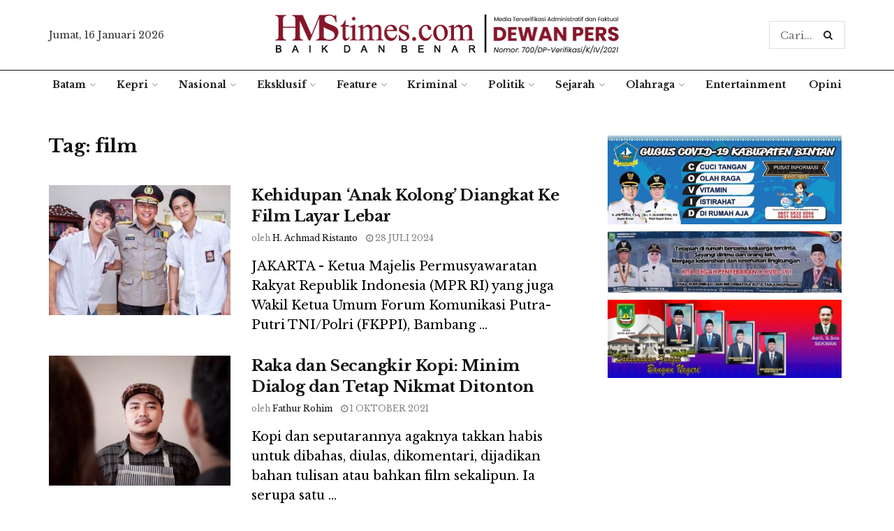

--- FILE ---
content_type: text/html; charset=UTF-8
request_url: https://hmstimes.com/tag/film/
body_size: 15171
content:
<!doctype html>
<!--[if lt IE 7]><html
class="no-js lt-ie9 lt-ie8 lt-ie7" lang=id> <![endif]-->
<!--[if IE 7]><html
class="no-js lt-ie9 lt-ie8" lang=id> <![endif]-->
<!--[if IE 8]><html
class="no-js lt-ie9" lang=id> <![endif]-->
<!--[if IE 9]><html
class="no-js lt-ie10" lang=id> <![endif]-->
<!--[if gt IE 8]><!--><html
class=no-js  lang=id> <!--<![endif]--><head><style>img.lazy{min-height:1px}</style><link
href=https://hmstimes.com/wp-content/plugins/w3-total-cache/pub/js/lazyload.min.js as=script><meta
http-equiv="Content-Type" content="text/html; charset=UTF-8"><meta
name='viewport' content='width=device-width, initial-scale=1, user-scalable=yes'><link
rel=profile href=http://gmpg.org/xfn/11><link
rel=pingback href=https://hmstimes.com/xmlrpc.php><meta
name="theme-color" content="#8a1823"><meta
name="msapplication-navbutton-color" content="#8a1823"><meta
name="apple-mobile-web-app-status-bar-style" content="#8a1823"><meta
name='robots' content='index, follow, max-image-preview:large, max-snippet:-1, max-video-preview:-1'> <script>var jnews_ajax_url='/?ajax-request=jnews'</script> <title>film | HMStimes.com</title><link
rel=canonical href=https://hmstimes.com/tag/film/ ><meta
property="og:locale" content="id_ID"><meta
property="og:type" content="article"><meta
property="og:title" content="film | HMStimes.com"><meta
property="og:url" content="https://hmstimes.com/tag/film/"><meta
property="og:site_name" content="HMStimes.com"><meta
name="twitter:card" content="summary_large_image"> <script type=application/ld+json class=yoast-schema-graph>{"@context":"https://schema.org","@graph":[{"@type":"CollectionPage","@id":"https://hmstimes.com/tag/film/","url":"https://hmstimes.com/tag/film/","name":"film | HMStimes.com","isPartOf":{"@id":"https://hmstimes.com/#website"},"primaryImageOfPage":{"@id":"https://hmstimes.com/tag/film/#primaryimage"},"image":{"@id":"https://hmstimes.com/tag/film/#primaryimage"},"thumbnailUrl":"https://hmstimes.com/wp-content/uploads/2024/07/WhatsApp-Image-2024-07-28-at-08.25.19.jpeg","breadcrumb":{"@id":"https://hmstimes.com/tag/film/#breadcrumb"},"inLanguage":"id"},{"@type":"ImageObject","inLanguage":"id","@id":"https://hmstimes.com/tag/film/#primaryimage","url":"https://hmstimes.com/wp-content/uploads/2024/07/WhatsApp-Image-2024-07-28-at-08.25.19.jpeg","contentUrl":"https://hmstimes.com/wp-content/uploads/2024/07/WhatsApp-Image-2024-07-28-at-08.25.19.jpeg","width":700,"height":393,"caption":"Bambang Soesatyo (tengah) saat break ikuti shooting film 'Anak Kolong', Sabtu, 27 Juli 2024. (Foto: Ist./tribunnews.com)."},{"@type":"BreadcrumbList","@id":"https://hmstimes.com/tag/film/#breadcrumb","itemListElement":[{"@type":"ListItem","position":1,"name":"Home","item":"https://hmstimes.com/"},{"@type":"ListItem","position":2,"name":"film"}]},{"@type":"WebSite","@id":"https://hmstimes.com/#website","url":"https://hmstimes.com/","name":"HMStimes.com","description":"Jurnalisme yang Baik dan Benar","publisher":{"@id":"https://hmstimes.com/#organization"},"potentialAction":[{"@type":"SearchAction","target":{"@type":"EntryPoint","urlTemplate":"https://hmstimes.com/?s={search_term_string}"},"query-input":"required name=search_term_string"}],"inLanguage":"id"},{"@type":"Organization","@id":"https://hmstimes.com/#organization","name":"HMSTimes","url":"https://hmstimes.com/","logo":{"@type":"ImageObject","inLanguage":"id","@id":"https://hmstimes.com/#/schema/logo/image/","url":"https://hmstimes.com/wp-content/uploads/2020/09/hmstimes-bulat.png","contentUrl":"https://hmstimes.com/wp-content/uploads/2020/09/hmstimes-bulat.png","width":1016,"height":1016,"caption":"HMSTimes"},"image":{"@id":"https://hmstimes.com/#/schema/logo/image/"}}]}</script> <link
rel=dns-prefetch href=//www.googletagmanager.com><link
rel=dns-prefetch href=//fonts.googleapis.com><link
rel=dns-prefetch href=//pagead2.googlesyndication.com><link
rel=alternate type=application/rss+xml title="HMStimes.com &raquo; Feed" href=https://hmstimes.com/feed/ ><link
rel=alternate type=application/rss+xml title="HMStimes.com &raquo; film Umpan Tag" href=https://hmstimes.com/tag/film/feed/ ><link
rel=stylesheet href=https://hmstimes.com/wp-content/cache/minify/a5ff7.css media=all><style id=classic-theme-styles-inline-css>.wp-block-button__link{color:#fff;background-color:#32373c;border-radius:9999px;box-shadow:none;text-decoration:none;padding:calc(.667em + 2px) calc(1.333em + 2px);font-size:1.125em}.wp-block-file__button{background:#32373c;color:#fff;text-decoration:none}</style><style id=global-styles-inline-css>/*<![CDATA[*/body{--wp--preset--color--black:#000;--wp--preset--color--cyan-bluish-gray:#abb8c3;--wp--preset--color--white:#fff;--wp--preset--color--pale-pink:#f78da7;--wp--preset--color--vivid-red:#cf2e2e;--wp--preset--color--luminous-vivid-orange:#ff6900;--wp--preset--color--luminous-vivid-amber:#fcb900;--wp--preset--color--light-green-cyan:#7bdcb5;--wp--preset--color--vivid-green-cyan:#00d084;--wp--preset--color--pale-cyan-blue:#8ed1fc;--wp--preset--color--vivid-cyan-blue:#0693e3;--wp--preset--color--vivid-purple:#9b51e0;--wp--preset--gradient--vivid-cyan-blue-to-vivid-purple:linear-gradient(135deg,rgba(6,147,227,1) 0%,rgb(155,81,224) 100%);--wp--preset--gradient--light-green-cyan-to-vivid-green-cyan:linear-gradient(135deg,rgb(122,220,180) 0%,rgb(0,208,130) 100%);--wp--preset--gradient--luminous-vivid-amber-to-luminous-vivid-orange:linear-gradient(135deg,rgba(252,185,0,1) 0%,rgba(255,105,0,1) 100%);--wp--preset--gradient--luminous-vivid-orange-to-vivid-red:linear-gradient(135deg,rgba(255,105,0,1) 0%,rgb(207,46,46) 100%);--wp--preset--gradient--very-light-gray-to-cyan-bluish-gray:linear-gradient(135deg,rgb(238,238,238) 0%,rgb(169,184,195) 100%);--wp--preset--gradient--cool-to-warm-spectrum:linear-gradient(135deg,rgb(74,234,220) 0%,rgb(151,120,209) 20%,rgb(207,42,186) 40%,rgb(238,44,130) 60%,rgb(251,105,98) 80%,rgb(254,248,76) 100%);--wp--preset--gradient--blush-light-purple:linear-gradient(135deg,rgb(255,206,236) 0%,rgb(152,150,240) 100%);--wp--preset--gradient--blush-bordeaux:linear-gradient(135deg,rgb(254,205,165) 0%,rgb(254,45,45) 50%,rgb(107,0,62) 100%);--wp--preset--gradient--luminous-dusk:linear-gradient(135deg,rgb(255,203,112) 0%,rgb(199,81,192) 50%,rgb(65,88,208) 100%);--wp--preset--gradient--pale-ocean:linear-gradient(135deg,rgb(255,245,203) 0%,rgb(182,227,212) 50%,rgb(51,167,181) 100%);--wp--preset--gradient--electric-grass:linear-gradient(135deg,rgb(202,248,128) 0%,rgb(113,206,126) 100%);--wp--preset--gradient--midnight:linear-gradient(135deg,rgb(2,3,129) 0%,rgb(40,116,252) 100%);--wp--preset--font-size--small:13px;--wp--preset--font-size--medium:20px;--wp--preset--font-size--large:36px;--wp--preset--font-size--x-large:42px;--wp--preset--spacing--20:0.44rem;--wp--preset--spacing--30:0.67rem;--wp--preset--spacing--40:1rem;--wp--preset--spacing--50:1.5rem;--wp--preset--spacing--60:2.25rem;--wp--preset--spacing--70:3.38rem;--wp--preset--spacing--80:5.06rem;--wp--preset--shadow--natural:6px 6px 9px rgba(0, 0, 0, 0.2);--wp--preset--shadow--deep:12px 12px 50px rgba(0, 0, 0, 0.4);--wp--preset--shadow--sharp:6px 6px 0px rgba(0, 0, 0, 0.2);--wp--preset--shadow--outlined:6px 6px 0px -3px rgba(255, 255, 255, 1), 6px 6px rgba(0, 0, 0, 1);--wp--preset--shadow--crisp:6px 6px 0px rgba(0, 0, 0, 1)}:where(.is-layout-flex){gap:0.5em}:where(.is-layout-grid){gap:0.5em}body .is-layout-flow>.alignleft{float:left;margin-inline-start:0;margin-inline-end:2em}body .is-layout-flow>.alignright{float:right;margin-inline-start:2em;margin-inline-end:0}body .is-layout-flow>.aligncenter{margin-left:auto !important;margin-right:auto !important}body .is-layout-constrained>.alignleft{float:left;margin-inline-start:0;margin-inline-end:2em}body .is-layout-constrained>.alignright{float:right;margin-inline-start:2em;margin-inline-end:0}body .is-layout-constrained>.aligncenter{margin-left:auto !important;margin-right:auto !important}body .is-layout-constrained>:where(:not(.alignleft):not(.alignright):not(.alignfull)){max-width:var(--wp--style--global--content-size);margin-left:auto !important;margin-right:auto !important}body .is-layout-constrained>.alignwide{max-width:var(--wp--style--global--wide-size)}body .is-layout-flex{display:flex}body .is-layout-flex{flex-wrap:wrap;align-items:center}body .is-layout-flex>*{margin:0}body .is-layout-grid{display:grid}body .is-layout-grid>*{margin:0}:where(.wp-block-columns.is-layout-flex){gap:2em}:where(.wp-block-columns.is-layout-grid){gap:2em}:where(.wp-block-post-template.is-layout-flex){gap:1.25em}:where(.wp-block-post-template.is-layout-grid){gap:1.25em}.has-black-color{color:var(--wp--preset--color--black) !important}.has-cyan-bluish-gray-color{color:var(--wp--preset--color--cyan-bluish-gray) !important}.has-white-color{color:var(--wp--preset--color--white) !important}.has-pale-pink-color{color:var(--wp--preset--color--pale-pink) !important}.has-vivid-red-color{color:var(--wp--preset--color--vivid-red) !important}.has-luminous-vivid-orange-color{color:var(--wp--preset--color--luminous-vivid-orange) !important}.has-luminous-vivid-amber-color{color:var(--wp--preset--color--luminous-vivid-amber) !important}.has-light-green-cyan-color{color:var(--wp--preset--color--light-green-cyan) !important}.has-vivid-green-cyan-color{color:var(--wp--preset--color--vivid-green-cyan) !important}.has-pale-cyan-blue-color{color:var(--wp--preset--color--pale-cyan-blue) !important}.has-vivid-cyan-blue-color{color:var(--wp--preset--color--vivid-cyan-blue) !important}.has-vivid-purple-color{color:var(--wp--preset--color--vivid-purple) !important}.has-black-background-color{background-color:var(--wp--preset--color--black) !important}.has-cyan-bluish-gray-background-color{background-color:var(--wp--preset--color--cyan-bluish-gray) !important}.has-white-background-color{background-color:var(--wp--preset--color--white) !important}.has-pale-pink-background-color{background-color:var(--wp--preset--color--pale-pink) !important}.has-vivid-red-background-color{background-color:var(--wp--preset--color--vivid-red) !important}.has-luminous-vivid-orange-background-color{background-color:var(--wp--preset--color--luminous-vivid-orange) !important}.has-luminous-vivid-amber-background-color{background-color:var(--wp--preset--color--luminous-vivid-amber) !important}.has-light-green-cyan-background-color{background-color:var(--wp--preset--color--light-green-cyan) !important}.has-vivid-green-cyan-background-color{background-color:var(--wp--preset--color--vivid-green-cyan) !important}.has-pale-cyan-blue-background-color{background-color:var(--wp--preset--color--pale-cyan-blue) !important}.has-vivid-cyan-blue-background-color{background-color:var(--wp--preset--color--vivid-cyan-blue) !important}.has-vivid-purple-background-color{background-color:var(--wp--preset--color--vivid-purple) !important}.has-black-border-color{border-color:var(--wp--preset--color--black) !important}.has-cyan-bluish-gray-border-color{border-color:var(--wp--preset--color--cyan-bluish-gray) !important}.has-white-border-color{border-color:var(--wp--preset--color--white) !important}.has-pale-pink-border-color{border-color:var(--wp--preset--color--pale-pink) !important}.has-vivid-red-border-color{border-color:var(--wp--preset--color--vivid-red) !important}.has-luminous-vivid-orange-border-color{border-color:var(--wp--preset--color--luminous-vivid-orange) !important}.has-luminous-vivid-amber-border-color{border-color:var(--wp--preset--color--luminous-vivid-amber) !important}.has-light-green-cyan-border-color{border-color:var(--wp--preset--color--light-green-cyan) !important}.has-vivid-green-cyan-border-color{border-color:var(--wp--preset--color--vivid-green-cyan) !important}.has-pale-cyan-blue-border-color{border-color:var(--wp--preset--color--pale-cyan-blue) !important}.has-vivid-cyan-blue-border-color{border-color:var(--wp--preset--color--vivid-cyan-blue) !important}.has-vivid-purple-border-color{border-color:var(--wp--preset--color--vivid-purple) !important}.has-vivid-cyan-blue-to-vivid-purple-gradient-background{background:var(--wp--preset--gradient--vivid-cyan-blue-to-vivid-purple) !important}.has-light-green-cyan-to-vivid-green-cyan-gradient-background{background:var(--wp--preset--gradient--light-green-cyan-to-vivid-green-cyan) !important}.has-luminous-vivid-amber-to-luminous-vivid-orange-gradient-background{background:var(--wp--preset--gradient--luminous-vivid-amber-to-luminous-vivid-orange) !important}.has-luminous-vivid-orange-to-vivid-red-gradient-background{background:var(--wp--preset--gradient--luminous-vivid-orange-to-vivid-red) !important}.has-very-light-gray-to-cyan-bluish-gray-gradient-background{background:var(--wp--preset--gradient--very-light-gray-to-cyan-bluish-gray) !important}.has-cool-to-warm-spectrum-gradient-background{background:var(--wp--preset--gradient--cool-to-warm-spectrum) !important}.has-blush-light-purple-gradient-background{background:var(--wp--preset--gradient--blush-light-purple) !important}.has-blush-bordeaux-gradient-background{background:var(--wp--preset--gradient--blush-bordeaux) !important}.has-luminous-dusk-gradient-background{background:var(--wp--preset--gradient--luminous-dusk) !important}.has-pale-ocean-gradient-background{background:var(--wp--preset--gradient--pale-ocean) !important}.has-electric-grass-gradient-background{background:var(--wp--preset--gradient--electric-grass) !important}.has-midnight-gradient-background{background:var(--wp--preset--gradient--midnight) !important}.has-small-font-size{font-size:var(--wp--preset--font-size--small) !important}.has-medium-font-size{font-size:var(--wp--preset--font-size--medium) !important}.has-large-font-size{font-size:var(--wp--preset--font-size--large) !important}.has-x-large-font-size{font-size:var(--wp--preset--font-size--x-large) !important}.wp-block-navigation a:where(:not(.wp-element-button)){color:inherit}:where(.wp-block-post-template.is-layout-flex){gap:1.25em}:where(.wp-block-post-template.is-layout-grid){gap:1.25em}:where(.wp-block-columns.is-layout-flex){gap:2em}:where(.wp-block-columns.is-layout-grid){gap:2em}.wp-block-pullquote{font-size:1.5em;line-height:1.6}/*]]>*/</style><link
rel=stylesheet href=https://hmstimes.com/wp-content/cache/minify/3a1ed.css media=all><style id=wp-polls-inline-css>.wp-polls .pollbar{margin:1px;font-size:6px;line-height:8px;height:8px;background-image:url('https://hmstimes.com/wp-content/plugins/wp-polls/images/default/pollbg.gif');border:1px solid #c8c8c8}</style><link
rel=stylesheet href=https://hmstimes.com/wp-content/cache/minify/ee812.css media=all><link
rel=stylesheet id=jeg_customizer_font-css href='//fonts.googleapis.com/css?family=Libre+Baskerville%3Aregular%2C700%2Cregular%2Citalic%2C700&#038;display=swap&#038;ver=1.2.4' type=text/css media=all><link
rel=stylesheet href=https://hmstimes.com/wp-content/cache/minify/18844.css media=all> <script src=https://hmstimes.com/wp-content/cache/minify/a802d.js></script>  <script src="https://www.googletagmanager.com/gtag/js?id=G-MHQEPMR7B4" id=google_gtagjs-js async></script> <script id=google_gtagjs-js-after>window.dataLayer=window.dataLayer||[];function gtag(){dataLayer.push(arguments);}
gtag("set","linker",{"domains":["hmstimes.com"]});gtag("js",new Date());gtag("set","developer_id.dZTNiMT",true);gtag("config","G-MHQEPMR7B4");</script> <link
rel=https://api.w.org/ href=https://hmstimes.com/wp-json/ ><link
rel=alternate type=application/json href=https://hmstimes.com/wp-json/wp/v2/tags/698><link
rel=EditURI type=application/rsd+xml title=RSD href=https://hmstimes.com/xmlrpc.php?rsd><meta
name="generator" content="WordPress 6.4.7"><meta
name="generator" content="Site Kit by Google 1.152.1"><meta
name="google-adsense-platform-account" content="ca-host-pub-2644536267352236"><meta
name="google-adsense-platform-domain" content="sitekit.withgoogle.com"><meta
name="onesignal" content="wordpress-plugin"> <script>window.OneSignalDeferred=window.OneSignalDeferred||[];OneSignalDeferred.push(function(OneSignal){var oneSignal_options={};window._oneSignalInitOptions=oneSignal_options;oneSignal_options['serviceWorkerParam']={scope:'/wp-content/plugins/onesignal-free-web-push-notifications/sdk_files/push/onesignal/'};oneSignal_options['serviceWorkerPath']='OneSignalSDKWorker.js';OneSignal.Notifications.setDefaultUrl("https://hmstimes.com");oneSignal_options['wordpress']=true;oneSignal_options['appId']='1bd41d4b-e462-49ff-b5ef-94a0f3535d20';oneSignal_options['allowLocalhostAsSecureOrigin']=true;oneSignal_options['welcomeNotification']={};oneSignal_options['welcomeNotification']['title']="";oneSignal_options['welcomeNotification']['message']="";oneSignal_options['path']="https://hmstimes.com/wp-content/plugins/onesignal-free-web-push-notifications/sdk_files/";oneSignal_options['promptOptions']={};oneSignal_options['notifyButton']={};oneSignal_options['notifyButton']['enable']=true;oneSignal_options['notifyButton']['position']='bottom-right';oneSignal_options['notifyButton']['theme']='default';oneSignal_options['notifyButton']['size']='medium';oneSignal_options['notifyButton']['showCredit']=true;oneSignal_options['notifyButton']['text']={};OneSignal.init(window._oneSignalInitOptions);});function documentInitOneSignal(){var oneSignal_elements=document.getElementsByClassName("OneSignal-prompt");var oneSignalLinkClickHandler=function(event){OneSignal.Notifications.requestPermission();event.preventDefault();};for(var i=0;i<oneSignal_elements.length;i++)
oneSignal_elements[i].addEventListener('click',oneSignalLinkClickHandler,false);}
if(document.readyState==='complete'){documentInitOneSignal();}
else{window.addEventListener("load",function(event){documentInitOneSignal();});}</script> <meta
name="generator" content="Powered by WPBakery Page Builder - drag and drop page builder for WordPress."> <script async=async src="https://pagead2.googlesyndication.com/pagead/js/adsbygoogle.js?client=ca-pub-9832885597873282&amp;host=ca-host-pub-2644536267352236" crossorigin=anonymous></script> <style id=custom-highlight-color >::-moz-selection{background:#8a1823;color:#fff}::selection{background:#8a1823;color:#fff}</style> <script type=application/ld+json>{"@context":"http:\/\/schema.org","@type":"Organization","@id":"https:\/\/hmstimes.com\/#organization","url":"https:\/\/hmstimes.com\/","name":"\"HMSTimes.com\"","logo":{"@type":"ImageObject","url":"https:\/\/hmstimes.com\/wp-content\/uploads\/2020\/09\/hmstimes-bulat.png"},"sameAs":["https:\/\/www.facebook.com\/","https:\/\/twitter.com\/"],"contactPoint":{"@type":"ContactPoint","telephone":"+627783850667","contactType":"\"customer service\"","areaServed":["ID"]}}</script> <script type=application/ld+json>{"@context":"http:\/\/schema.org","@type":"WebSite","@id":"https:\/\/hmstimes.com\/#website","url":"https:\/\/hmstimes.com\/","name":"\"HMSTimes.com\"","potentialAction":{"@type":"SearchAction","target":"https:\/\/hmstimes.com\/?s={search_term_string}","query-input":"required name=search_term_string"}}</script> <link
rel=icon href=https://hmstimes.com/wp-content/uploads/2020/08/cropped-cover12-32x32.jpg sizes=32x32><link
rel=icon href=https://hmstimes.com/wp-content/uploads/2020/08/cropped-cover12-192x192.jpg sizes=192x192><link
rel=apple-touch-icon href=https://hmstimes.com/wp-content/uploads/2020/08/cropped-cover12-180x180.jpg><meta
name="msapplication-TileImage" content="https://hmstimes.com/wp-content/uploads/2020/08/cropped-cover12-270x270.jpg"><style id=jeg_dynamic_css data-type=jeg_custom-css>.jeg_top_weather{background : }.jeg_top_weather > .jeg_weather_temp, .jeg_midbar .jeg_top_weather>.jeg_weather_temp>.jeg_weather_unit,.jeg_top_weather>.jeg_weather_location{color : }.jeg_top_weather .jeg_weather_condition .jeg_weather_icon{color : }.jeg_top_weather .jeg_weather_item{background : }.jeg_top_weather .jeg_weather_item .jeg_weather_temp:hover, .jeg_weather_widget .jeg_weather_item:hover{background : }.jeg_top_weather .jeg_weather_item .jeg_weather_temp .jeg_weather_icon{color :;border-color : }.jeg_top_weather .jeg_weather_item .jeg_weather_temp .jeg_weather_value, .jeg_top_weather .jeg_weather_item .jeg_weather_temp .jeg_weather_unit{color : }.jeg_top_weather .jeg_weather_item .jeg_weather_temp .jeg_weather_day{color : }.jeg_container, .jeg_content, .jeg_boxed .jeg_main .jeg_container,.jeg_autoload_separator{background-color : }body,.newsfeed_carousel.owl-carousel .owl-nav div,.jeg_filter_button,.owl-carousel .owl-nav div,.jeg_readmore,.jeg_hero_style_7 .jeg_post_meta a,.widget_calendar thead th,.widget_calendar tfoot a,.jeg_socialcounter a,.entry-header .jeg_meta_like a,.entry-header .jeg_meta_comment a,.entry-content tbody tr:hover,.entry-content th,.jeg_splitpost_nav li:hover a,#breadcrumbs a,.jeg_author_socials a:hover,.jeg_footer_content a,.jeg_footer_bottom a,.jeg_cartcontent,.woocommerce .woocommerce-breadcrumb a{color:#333}a,.jeg_menu_style_5 > li > a:hover,.jeg_menu_style_5 > li.sfHover > a,.jeg_menu_style_5 > li.current-menu-item > a,.jeg_menu_style_5 > li.current-menu-ancestor > a,.jeg_navbar .jeg_menu:not(.jeg_main_menu) > li > a:hover,.jeg_midbar .jeg_menu:not(.jeg_main_menu) > li > a:hover,.jeg_side_tabs li.active,.jeg_block_heading_5 strong,.jeg_block_heading_6 strong,.jeg_block_heading_7 strong,.jeg_block_heading_8 strong,.jeg_subcat_list li a:hover,.jeg_subcat_list li button:hover,.jeg_pl_lg_7 .jeg_thumb .jeg_post_category a,.jeg_pl_xs_2:before,.jeg_pl_xs_4 .jeg_postblock_content:before,.jeg_postblock .jeg_post_title a:hover,.jeg_hero_style_6 .jeg_post_title a:hover,.jeg_sidefeed .jeg_pl_xs_3 .jeg_post_title a:hover,.widget_jnews_popular .jeg_post_title a:hover,.jeg_meta_author a,.widget_archive li a:hover,.widget_pages li a:hover,.widget_meta li a:hover,.widget_recent_entries li a:hover,.widget_rss li a:hover,.widget_rss cite,.widget_categories li a:hover,.widget_categories li.current-cat > a,#breadcrumbs a:hover,.jeg_share_count .counts,.commentlist .bypostauthor > .comment-body > .comment-author > .fn,span.required,.jeg_review_title,.bestprice .price,.authorlink a:hover,.jeg_vertical_playlist .jeg_video_playlist_play_icon,.jeg_vertical_playlist .jeg_video_playlist_item.active .jeg_video_playlist_thumbnail:before,.jeg_horizontal_playlist .jeg_video_playlist_play,.woocommerce li.product .pricegroup .button,.widget_display_forums li a:hover,.widget_display_topics li:before,.widget_display_replies li:before,.widget_display_views li:before,.bbp-breadcrumb a:hover,.jeg_mobile_menu li.sfHover > a,.jeg_mobile_menu li a:hover,.split-template-6 .pagenum{color:#8a1823}.jeg_menu_style_1 > li > a:before,.jeg_menu_style_2 > li > a:before,.jeg_menu_style_3 > li > a:before,.jeg_side_toggle,.jeg_slide_caption .jeg_post_category a,.jeg_slider_type_1 .owl-nav .owl-next,.jeg_block_heading_1 .jeg_block_title span,.jeg_block_heading_2 .jeg_block_title span,.jeg_block_heading_3,.jeg_block_heading_4 .jeg_block_title span,.jeg_block_heading_6:after,.jeg_pl_lg_box .jeg_post_category a,.jeg_pl_md_box .jeg_post_category a,.jeg_readmore:hover,.jeg_thumb .jeg_post_category a,.jeg_block_loadmore a:hover, .jeg_postblock.alt .jeg_block_loadmore a:hover,.jeg_block_loadmore a.active,.jeg_postblock_carousel_2 .jeg_post_category a,.jeg_heroblock .jeg_post_category a,.jeg_pagenav_1 .page_number.active,.jeg_pagenav_1 .page_number.active:hover,input[type="submit"],.btn,.button,.widget_tag_cloud a:hover,.popularpost_item:hover .jeg_post_title a:before,.jeg_splitpost_4 .page_nav,.jeg_splitpost_5 .page_nav,.jeg_post_via a:hover,.jeg_post_source a:hover,.jeg_post_tags a:hover,.comment-reply-title small a:before,.comment-reply-title small a:after,.jeg_storelist .productlink,.authorlink li.active a:before,.jeg_footer.dark .socials_widget:not(.nobg) a:hover .fa,.jeg_breakingnews_title,.jeg_overlay_slider_bottom.owl-carousel .owl-nav div,.jeg_overlay_slider_bottom.owl-carousel .owl-nav div:hover,.jeg_vertical_playlist .jeg_video_playlist_current,.woocommerce span.onsale,.woocommerce #respond input#submit:hover,.woocommerce a.button:hover,.woocommerce button.button:hover,.woocommerce input.button:hover,.woocommerce #respond input#submit.alt,.woocommerce a.button.alt,.woocommerce button.button.alt,.woocommerce input.button.alt,.jeg_popup_post .caption,.jeg_footer.dark input[type="submit"],.jeg_footer.dark .btn,.jeg_footer.dark .button,.footer_widget.widget_tag_cloud a:hover, .jeg_inner_content .content-inner .jeg_post_category a:hover, #buddypress .standard-form button, #buddypress a.button, #buddypress input[type="submit"], #buddypress input[type="button"], #buddypress input[type="reset"], #buddypress ul.button-nav li a, #buddypress .generic-button a, #buddypress .generic-button button, #buddypress .comment-reply-link, #buddypress a.bp-title-button, #buddypress.buddypress-wrap .members-list li .user-update .activity-read-more a, div#buddypress .standard-form button:hover,div#buddypress a.button:hover,div#buddypress input[type="submit"]:hover,div#buddypress input[type="button"]:hover,div#buddypress input[type="reset"]:hover,div#buddypress ul.button-nav li a:hover,div#buddypress .generic-button a:hover,div#buddypress .generic-button button:hover,div#buddypress .comment-reply-link:hover,div#buddypress a.bp-title-button:hover,div#buddypress.buddypress-wrap .members-list li .user-update .activity-read-more a:hover, #buddypress #item-nav .item-list-tabs ul li a:before, .jeg_inner_content .jeg_meta_container .follow-wrapper a{background-color:#8a1823}.jeg_block_heading_7 .jeg_block_title span, .jeg_readmore:hover, .jeg_block_loadmore a:hover, .jeg_block_loadmore a.active, .jeg_pagenav_1 .page_number.active, .jeg_pagenav_1 .page_number.active:hover, .jeg_pagenav_3 .page_number:hover, .jeg_prevnext_post a:hover h3, .jeg_overlay_slider .jeg_post_category, .jeg_sidefeed .jeg_post.active, .jeg_vertical_playlist.jeg_vertical_playlist .jeg_video_playlist_item.active .jeg_video_playlist_thumbnail img, .jeg_horizontal_playlist .jeg_video_playlist_item.active{border-color:#8a1823}.jeg_tabpost_nav li.active, .woocommerce div.product .woocommerce-tabs ul.tabs li.active{border-bottom-color:#8a1823}.jeg_post_meta .fa, .entry-header .jeg_post_meta .fa,.jeg_review_stars,.jeg_price_review_list{color:#174259}.jeg_share_button.share-float.share-monocrhome a{background-color:#174259}h1,h2,h3,h4,h5,h6,.jeg_post_title a,.entry-header .jeg_post_title,.jeg_hero_style_7 .jeg_post_title a,.jeg_block_title,.jeg_splitpost_bar .current_title,.jeg_video_playlist_title,.gallery-caption{color:#111}.split-template-9 .pagenum, .split-template-10 .pagenum, .split-template-11 .pagenum, .split-template-12 .pagenum, .split-template-13 .pagenum, .split-template-15 .pagenum, .split-template-18 .pagenum, .split-template-20 .pagenum, .split-template-19 .current_title span, .split-template-20 .current_title span{background-color:#111}.entry-content .content-inner p, .entry-content .content-inner span, .entry-content .intro-text{color : }.entry-content .content-inner a{color : }.jeg_topbar .jeg_nav_row, .jeg_topbar .jeg_search_no_expand .jeg_search_input{line-height:20px}.jeg_topbar .jeg_nav_row, .jeg_topbar .jeg_nav_icon{height:20px}.jeg_topbar,.jeg_topbar.dark{color :;border-top-width:px}.jeg_topbar a, .jeg_topbar.dark a{color : }.jeg_midbar{height:100px;background-image:url("")}.jeg_midbar,.jeg_midbar.dark{background-color :;border-bottom-width:0px;border-bottom-color:#000;color : }.jeg_midbar a, .jeg_midbar.dark a{color : }.jeg_header .jeg_bottombar.jeg_navbar,.jeg_bottombar .jeg_nav_icon{height:41px}.jeg_header .jeg_bottombar.jeg_navbar, .jeg_header .jeg_bottombar .jeg_main_menu:not(.jeg_menu_style_1) > li > a, .jeg_header .jeg_bottombar .jeg_menu_style_1 > li, .jeg_header .jeg_bottombar .jeg_menu:not(.jeg_main_menu)>li>a{line-height:41px}.jeg_header .jeg_bottombar.jeg_navbar_wrapper:not(.jeg_navbar_boxed), .jeg_header .jeg_bottombar.jeg_navbar_boxed .jeg_nav_row{background : }.jeg_header .jeg_navbar_menuborder .jeg_main_menu > li:not(:last-child), .jeg_header .jeg_navbar_menuborder .jeg_nav_item, .jeg_navbar_boxed .jeg_nav_row, .jeg_header .jeg_navbar_menuborder:not(.jeg_navbar_boxed) .jeg_nav_left .jeg_nav_item:first-child{border-color:#fff}.jeg_header .jeg_bottombar, .jeg_header .jeg_bottombar.jeg_navbar_dark{color : }.jeg_header .jeg_bottombar a, .jeg_header .jeg_bottombar.jeg_navbar_dark a{color : }.jeg_header .jeg_bottombar a:hover, .jeg_header .jeg_bottombar.jeg_navbar_dark a:hover, .jeg_header .jeg_bottombar .jeg_menu:not(.jeg_main_menu)>li>a:hover{color : }.jeg_header .jeg_bottombar, .jeg_header .jeg_bottombar.jeg_navbar_dark, .jeg_bottombar.jeg_navbar_boxed .jeg_nav_row, .jeg_bottombar.jeg_navbar_dark.jeg_navbar_boxed .jeg_nav_row{border-top-width:1px;border-bottom-width:1px}.jeg_header_wrapper .jeg_bottombar, .jeg_header_wrapper .jeg_bottombar.jeg_navbar_dark, .jeg_bottombar.jeg_navbar_boxed .jeg_nav_row, .jeg_bottombar.jeg_navbar_dark.jeg_navbar_boxed .jeg_nav_row{border-top-color:#111;border-bottom-color:#fff}.jeg_stickybar.jeg_navbar,.jeg_navbar .jeg_nav_icon{height:px}.jeg_stickybar.jeg_navbar, .jeg_stickybar .jeg_main_menu:not(.jeg_menu_style_1) > li > a, .jeg_stickybar .jeg_menu_style_1 > li, .jeg_stickybar .jeg_menu:not(.jeg_main_menu)>li>a{line-height:px}.jeg_header_sticky .jeg_navbar_wrapper:not(.jeg_navbar_boxed), .jeg_header_sticky .jeg_navbar_boxed .jeg_nav_row{background : }.jeg_header_sticky .jeg_navbar_menuborder .jeg_main_menu > li:not(:last-child), .jeg_header_sticky .jeg_navbar_menuborder .jeg_nav_item, .jeg_navbar_boxed .jeg_nav_row, .jeg_header_sticky .jeg_navbar_menuborder:not(.jeg_navbar_boxed) .jeg_nav_left .jeg_nav_item:first-child{border-color : }.jeg_stickybar,.jeg_stickybar.dark{color :;border-bottom-width:3px}.jeg_stickybar a, .jeg_stickybar.dark a{color : }.jeg_stickybar, .jeg_stickybar.dark, .jeg_stickybar.jeg_navbar_boxed .jeg_nav_row{border-bottom-color:#111}.jeg_mobile_bottombar{height:px;line-height:px}.jeg_mobile_midbar,.jeg_mobile_midbar.dark{background :;color :;border-top-width:px;border-top-color : }.jeg_mobile_midbar a, .jeg_mobile_midbar.dark a{color : }.jeg_header .socials_widget>a>i.fa:before{color:#aaa}.jeg_header .socials_widget>a>i.fa{background-color : }.jeg_aside_item.socials_widget>a>i.fa:before{color:#777}.jeg_top_date{color :;background : }.jeg_header .jeg_button_1 .btn{background:#111;color :;border-color : }.jeg_header .jeg_button_1 .btn:hover{background : }.jeg_header .jeg_button_2 .btn{background :;color :;border-color : }.jeg_header .jeg_button_2 .btn:hover{background : }.jeg_header .jeg_button_3 .btn{background :;color :;border-color : }.jeg_header .jeg_button_3 .btn:hover{background : }.jeg_header .jeg_vertical_menu.jeg_vertical_menu_1{border-top-width:px;border-top-color : }.jeg_header .jeg_vertical_menu.jeg_vertical_menu_1 a{border-top-color : }.jeg_header .jeg_vertical_menu.jeg_vertical_menu_2{border-top-width:px;border-top-color : }.jeg_header .jeg_vertical_menu.jeg_vertical_menu_2 a{border-top-color : }.jeg_header .jeg_vertical_menu.jeg_vertical_menu_3{border-top-width:px;border-top-color : }.jeg_header .jeg_vertical_menu.jeg_vertical_menu_3 a{border-top-color : }.jeg_header .jeg_vertical_menu.jeg_vertical_menu_4{border-top-width:px;border-top-color : }.jeg_header .jeg_vertical_menu.jeg_vertical_menu_4 a{border-top-color : }.jeg_lang_switcher{color :;background : }.jeg_nav_icon .jeg_mobile_toggle.toggle_btn{color : }.jeg_navbar_mobile_wrapper .jeg_nav_item a.jeg_mobile_toggle, .jeg_navbar_mobile_wrapper .dark .jeg_nav_item a.jeg_mobile_toggle{color : }.cartdetail.woocommerce .jeg_carticon{color : }.cartdetail.woocommerce .cartlink{color : }.jeg_cart.cartdetail .jeg_cartcontent{background-color : }.cartdetail.woocommerce ul.cart_list li a, .cartdetail.woocommerce ul.product_list_widget li a, .cartdetail.woocommerce .widget_shopping_cart_content .total{color : }.cartdetail.woocommerce .cart_list .quantity, .cartdetail.woocommerce .product_list_widget .quantity{color : }.cartdetail.woocommerce .widget_shopping_cart_content .total{border-top-color :;border-bottom-color : }.cartdetail.woocommerce .widget_shopping_cart_content .button{background-color : }.cartdetail.woocommerce a.button{color : }.cartdetail.woocommerce a.button:hover{background-color :;color : }.jeg_cart_icon.woocommerce .jeg_carticon{color : }.jeg_cart_icon .jeg_cartcontent{background-color : }.jeg_cart_icon.woocommerce ul.cart_list li a, .jeg_cart_icon.woocommerce ul.product_list_widget li a, .jeg_cart_icon.woocommerce .widget_shopping_cart_content .total{color : }.jeg_cart_icon.woocommerce .cart_list .quantity, .jeg_cart_icon.woocommerce .product_list_widget .quantity{color : }.jeg_cart_icon.woocommerce .widget_shopping_cart_content .total{border-top-color :;border-bottom-color : }.jeg_cart_icon.woocommerce .widget_shopping_cart_content .button{background-color : }.jeg_cart_icon.woocommerce a.button{color : }.jeg_cart_icon.woocommerce a.button:hover{background-color :;color : }.jeg_nav_account, .jeg_navbar .jeg_nav_account .jeg_menu > li > a, .jeg_midbar .jeg_nav_account .jeg_menu>li>a{color : }.jeg_menu.jeg_accountlink li>ul{background-color : }.jeg_menu.jeg_accountlink li > ul, .jeg_menu.jeg_accountlink li > ul li > a, .jeg_menu.jeg_accountlink li > ul li:hover > a, .jeg_menu.jeg_accountlink li > ul li.sfHover>a{color : }.jeg_menu.jeg_accountlink li > ul li:hover > a, .jeg_menu.jeg_accountlink li > ul li.sfHover>a{background-color : }.jeg_menu.jeg_accountlink li > ul, .jeg_menu.jeg_accountlink li > ul li a{border-color : }.jeg_header .jeg_search_wrapper.search_icon .jeg_search_toggle{color : }.jeg_header .jeg_search_wrapper.jeg_search_popup_expand .jeg_search_form, .jeg_header .jeg_search_popup_expand .jeg_search_result{background : }.jeg_header .jeg_search_expanded .jeg_search_popup_expand .jeg_search_form:before{border-bottom-color : }.jeg_header .jeg_search_wrapper.jeg_search_popup_expand .jeg_search_form, .jeg_header .jeg_search_popup_expand .jeg_search_result, .jeg_header .jeg_search_popup_expand .jeg_search_result .search-noresult, .jeg_header .jeg_search_popup_expand .jeg_search_result .search-all-button{border-color : }.jeg_header .jeg_search_expanded .jeg_search_popup_expand .jeg_search_form:after{border-bottom-color : }.jeg_header .jeg_search_wrapper.jeg_search_popup_expand .jeg_search_form .jeg_search_input{background :;border-color : }.jeg_header .jeg_search_popup_expand .jeg_search_form .jeg_search_button{color : }.jeg_header .jeg_search_wrapper.jeg_search_popup_expand .jeg_search_form .jeg_search_input, .jeg_header .jeg_search_popup_expand .jeg_search_result a, .jeg_header .jeg_search_popup_expand .jeg_search_result .search-link{color : }.jeg_header .jeg_search_popup_expand .jeg_search_form .jeg_search_input::-webkit-input-placeholder{color : }.jeg_header .jeg_search_popup_expand .jeg_search_form .jeg_search_input:-moz-placeholder{color : }.jeg_header .jeg_search_popup_expand .jeg_search_form .jeg_search_input::-moz-placeholder{color : }.jeg_header .jeg_search_popup_expand .jeg_search_form .jeg_search_input:-ms-input-placeholder{color : }.jeg_header .jeg_search_popup_expand .jeg_search_result{background-color : }.jeg_header .jeg_search_popup_expand .jeg_search_result, .jeg_header .jeg_search_popup_expand .jeg_search_result .search-link{border-color : }.jeg_header .jeg_search_popup_expand .jeg_search_result a, .jeg_header .jeg_search_popup_expand .jeg_search_result .search-link{color : }.jeg_header .jeg_search_expanded .jeg_search_modal_expand .jeg_search_toggle i, .jeg_header .jeg_search_expanded .jeg_search_modal_expand .jeg_search_button, .jeg_header .jeg_search_expanded .jeg_search_modal_expand .jeg_search_input{color : }.jeg_header .jeg_search_expanded .jeg_search_modal_expand .jeg_search_input{border-bottom-color : }.jeg_header .jeg_search_expanded .jeg_search_modal_expand .jeg_search_input::-webkit-input-placeholder{color : }.jeg_header .jeg_search_expanded .jeg_search_modal_expand .jeg_search_input:-moz-placeholder{color : }.jeg_header .jeg_search_expanded .jeg_search_modal_expand .jeg_search_input::-moz-placeholder{color : }.jeg_header .jeg_search_expanded .jeg_search_modal_expand .jeg_search_input:-ms-input-placeholder{color : }.jeg_header .jeg_search_expanded .jeg_search_modal_expand{background : }.jeg_navbar_mobile .jeg_search_wrapper .jeg_search_toggle, .jeg_navbar_mobile .dark .jeg_search_wrapper .jeg_search_toggle{color : }.jeg_navbar_mobile .jeg_search_popup_expand .jeg_search_form, .jeg_navbar_mobile .jeg_search_popup_expand .jeg_search_result{background : }.jeg_navbar_mobile .jeg_search_expanded .jeg_search_popup_expand .jeg_search_toggle:before{border-bottom-color : }.jeg_navbar_mobile .jeg_search_wrapper.jeg_search_popup_expand .jeg_search_form, .jeg_navbar_mobile .jeg_search_popup_expand .jeg_search_result, .jeg_navbar_mobile .jeg_search_popup_expand .jeg_search_result .search-noresult, .jeg_navbar_mobile .jeg_search_popup_expand .jeg_search_result .search-all-button{border-color : }.jeg_navbar_mobile .jeg_search_expanded .jeg_search_popup_expand .jeg_search_toggle:after{border-bottom-color : }.jeg_navbar_mobile .jeg_search_popup_expand .jeg_search_form .jeg_search_input{background :;border-color : }.jeg_navbar_mobile .jeg_search_popup_expand .jeg_search_form .jeg_search_button{color : }.jeg_navbar_mobile .jeg_search_wrapper.jeg_search_popup_expand .jeg_search_form .jeg_search_input, .jeg_navbar_mobile .jeg_search_popup_expand .jeg_search_result a, .jeg_navbar_mobile .jeg_search_popup_expand .jeg_search_result .search-link{color : }.jeg_navbar_mobile .jeg_search_popup_expand .jeg_search_input::-webkit-input-placeholder{color : }.jeg_navbar_mobile .jeg_search_popup_expand .jeg_search_input:-moz-placeholder{color : }.jeg_navbar_mobile .jeg_search_popup_expand .jeg_search_input::-moz-placeholder{color : }.jeg_navbar_mobile .jeg_search_popup_expand .jeg_search_input:-ms-input-placeholder{color : }.jeg_nav_search{width:34%}.jeg_header .jeg_search_no_expand .jeg_search_form .jeg_search_input{background-color :;border-color : }.jeg_header .jeg_search_no_expand .jeg_search_form button.jeg_search_button{color : }.jeg_header .jeg_search_wrapper.jeg_search_no_expand .jeg_search_form .jeg_search_input{color : }.jeg_header .jeg_search_no_expand .jeg_search_form .jeg_search_input::-webkit-input-placeholder{color : }.jeg_header .jeg_search_no_expand .jeg_search_form .jeg_search_input:-moz-placeholder{color : }.jeg_header .jeg_search_no_expand .jeg_search_form .jeg_search_input::-moz-placeholder{color : }.jeg_header .jeg_search_no_expand .jeg_search_form .jeg_search_input:-ms-input-placeholder{color : }.jeg_header .jeg_search_no_expand .jeg_search_result{background-color : }.jeg_header .jeg_search_no_expand .jeg_search_result, .jeg_header .jeg_search_no_expand .jeg_search_result .search-link{border-color : }.jeg_header .jeg_search_no_expand .jeg_search_result a, .jeg_header .jeg_search_no_expand .jeg_search_result .search-link{color : }#jeg_off_canvas .jeg_mobile_wrapper .jeg_search_result{background-color : }#jeg_off_canvas .jeg_search_result.with_result .search-all-button{border-color : }#jeg_off_canvas .jeg_mobile_wrapper .jeg_search_result a,#jeg_off_canvas .jeg_mobile_wrapper .jeg_search_result .search-link{color : }.jeg_menu_style_1>li>a:before,.jeg_menu_style_2>li>a:before,.jeg_menu_style_3>li>a:before{background : }.jeg_navbar_wrapper .sf-arrows .sf-with-ul:after{color : }.jeg_navbar_wrapper .jeg_menu li>ul{background : }.jeg_navbar_wrapper .jeg_menu li > ul li>a{color : }.jeg_navbar_wrapper .jeg_menu li > ul li:hover > a, .jeg_navbar_wrapper .jeg_menu li > ul li.sfHover > a, .jeg_navbar_wrapper .jeg_menu li > ul li.current-menu-item > a, .jeg_navbar_wrapper .jeg_menu li > ul li.current-menu-ancestor>a{background : }.jeg_header .jeg_navbar_wrapper .jeg_menu li > ul li:hover > a, .jeg_header .jeg_navbar_wrapper .jeg_menu li > ul li.sfHover > a, .jeg_header .jeg_navbar_wrapper .jeg_menu li > ul li.current-menu-item > a, .jeg_header .jeg_navbar_wrapper .jeg_menu li > ul li.current-menu-ancestor > a, .jeg_header .jeg_navbar_wrapper .jeg_menu li > ul li:hover > .sf-with-ul:after, .jeg_header .jeg_navbar_wrapper .jeg_menu li > ul li.sfHover > .sf-with-ul:after, .jeg_header .jeg_navbar_wrapper .jeg_menu li > ul li.current-menu-item > .sf-with-ul:after, .jeg_header .jeg_navbar_wrapper .jeg_menu li > ul li.current-menu-ancestor>.sf-with-ul:after{color : }.jeg_navbar_wrapper .jeg_menu li > ul li a{border-color : }.jeg_megamenu .sub-menu .jeg_newsfeed_subcat{background-color :;border-right-color : }.jeg_megamenu .sub-menu .jeg_newsfeed_subcat li.active{border-color :;background-color : }.jeg_navbar_wrapper .jeg_megamenu .sub-menu .jeg_newsfeed_subcat li a{color : }.jeg_megamenu .sub-menu .jeg_newsfeed_subcat li.active a{color : }.jeg_megamenu .sub-menu{background-color : }.jeg_megamenu .sub-menu .newsfeed_overlay{background-color : }.jeg_megamenu .sub-menu .newsfeed_overlay .jeg_preloader span{background-color : }.jeg_megamenu .sub-menu .jeg_newsfeed_list .jeg_newsfeed_item .jeg_post_title a{color : }.jeg_newsfeed_tags h3{color : }.jeg_navbar_wrapper .jeg_newsfeed_tags li a{color : }.jeg_newsfeed_tags{border-left-color : }.jeg_megamenu .sub-menu .jeg_newsfeed_list .newsfeed_carousel.owl-carousel .owl-nav div{color :;background-color :;border-color : }.jeg_megamenu .sub-menu .jeg_newsfeed_list .newsfeed_carousel.owl-carousel .owl-nav div:hover{color :;background-color :;border-color : }.jeg_megamenu .sub-menu .jeg_newsfeed_list .newsfeed_carousel.owl-carousel .owl-nav div.disabled{color :;background-color :;border-color : }.jnews .jeg_header .jeg_menu.jeg_top_menu>li>a{color : }.jnews .jeg_header .jeg_menu.jeg_top_menu > li a:hover{color : }.jnews .jeg_top_menu.sf-arrows .sf-with-ul:after{color : }.jnews .jeg_menu.jeg_top_menu li>ul{background-color : }.jnews .jeg_menu.jeg_top_menu li > ul, .jnews .jeg_menu.jeg_top_menu li > ul li > a, .jnews .jeg_menu.jeg_top_menu li > ul li:hover > a, .jnews .jeg_menu.jeg_top_menu li > ul li.sfHover>a{color : }.jnews .jeg_menu.jeg_top_menu li > ul li:hover > a, .jnews .jeg_menu.jeg_top_menu li > ul li.sfHover>a{background-color : }.jnews .jeg_menu.jeg_top_menu li > ul, .jnews .jeg_menu.jeg_top_menu li > ul li a{border-color : }#jeg_off_canvas.dark .jeg_mobile_wrapper, #jeg_off_canvas .jeg_mobile_wrapper{background:#fff}.jeg_mobile_wrapper .nav_wrap:before{background : }.jeg_mobile_wrapper{background-image:url("")}.jeg_footer_content,.jeg_footer.dark .jeg_footer_content{background-color:#8a1823;color:#fff}.jeg_footer .jeg_footer_heading h3,.jeg_footer.dark .jeg_footer_heading h3,.jeg_footer .widget h2,.jeg_footer .footer_dark .widget h2{color:#fff}.jeg_footer .jeg_footer_content a, .jeg_footer.dark .jeg_footer_content a{color:#fff}.jeg_footer .jeg_footer_content a:hover,.jeg_footer.dark .jeg_footer_content a:hover{color : }.jeg_footer input[type="submit"],.jeg_footer .btn,.jeg_footer .button{background-color:#000;color:#fff}.jeg_footer input:not([type="submit"]),.jeg_footer textarea,.jeg_footer select,.jeg_footer.dark input:not([type="submit"]),.jeg_footer.dark textarea,.jeg_footer.dark select{background-color :;color : }.footer_widget.widget_tag_cloud a,.jeg_footer.dark .footer_widget.widget_tag_cloud a{background-color :;color : }.jeg_footer_bottom,.jeg_footer.dark .jeg_footer_bottom,.jeg_footer_secondary,.jeg_footer.dark .jeg_footer_secondary{background-color : }.jeg_footer_secondary,.jeg_footer.dark .jeg_footer_secondary,.jeg_footer_bottom,.jeg_footer.dark .jeg_footer_bottom,.jeg_footer_sidecontent .jeg_footer_primary{color:#fff}.jeg_footer_bottom a,.jeg_footer.dark .jeg_footer_bottom a,.jeg_footer_secondary a,.jeg_footer.dark .jeg_footer_secondary a,.jeg_footer_sidecontent .jeg_footer_primary a,.jeg_footer_sidecontent.dark .jeg_footer_primary a{color:#fff}.jeg_menu_footer a,.jeg_footer.dark .jeg_menu_footer a,.jeg_footer_sidecontent .jeg_footer_primary .col-md-7 .jeg_menu_footer a{color : }.jeg_menu_footer a:hover,.jeg_footer.dark .jeg_menu_footer a:hover,.jeg_footer_sidecontent .jeg_footer_primary .col-md-7 .jeg_menu_footer a:hover{color : }.jeg_menu_footer li:not(:last-child):after,.jeg_footer.dark .jeg_menu_footer li:not(:last-child):after{color : }.jeg_read_progress_wrapper .jeg_progress_container .progress-bar{background-color:#a31624}body,input,textarea,select,.chosen-container-single .chosen-single,.btn,.button{font-family:"Libre Baskerville",Helvetica,Arial,sans-serif}.jeg_main_menu>li>a{font-family:"Libre Baskerville",Helvetica,Arial,sans-serif;font-size:14px}.jeg_post_title, .entry-header .jeg_post_title, .jeg_single_tpl_2 .entry-header .jeg_post_title, .jeg_single_tpl_3 .entry-header .jeg_post_title, .jeg_single_tpl_6 .entry-header .jeg_post_title{font-family:"Libre Baskerville",Helvetica,Arial,sans-serif;font-size:30px}.jeg_post_excerpt p, .content-inner p{font-family:"Libre Baskerville",Helvetica,Arial,sans-serif;font-size:18px;line-height:1.6;color:#000}.jeg_thumb .jeg_post_category a,.jeg_pl_lg_box .jeg_post_category a,.jeg_pl_md_box .jeg_post_category a,.jeg_postblock_carousel_2 .jeg_post_category a,.jeg_heroblock .jeg_post_category a,.jeg_slide_caption .jeg_post_category a{background-color:#111;color : }.jeg_overlay_slider .jeg_post_category,.jeg_thumb .jeg_post_category a,.jeg_pl_lg_box .jeg_post_category a,.jeg_pl_md_box .jeg_post_category a,.jeg_postblock_carousel_2 .jeg_post_category a,.jeg_heroblock .jeg_post_category a,.jeg_slide_caption .jeg_post_category a{border-color:#111}</style><noscript><style>.wpb_animate_when_almost_visible{opacity:1}</style></noscript>
 <script async src="https://www.googletagmanager.com/gtag/js?id=G-MHQEPMR7B4"></script> <script>window.dataLayer=window.dataLayer||[];function gtag(){dataLayer.push(arguments);}
gtag('js',new Date());gtag('config','G-MHQEPMR7B4');</script> </head><body
class="archive tag tag-film tag-698 wp-embed-responsive jeg_toggle_dark jnews jsc_normal wpb-js-composer js-comp-ver-6.5.0 vc_responsive"><div
class="jeg_ad jeg_ad_top jnews_header_top_ads"><div
class='ads-wrapper  '></div></div><div
class=jeg_viewport><div
class=jeg_header_wrapper><div
class=jeg_header_instagram_wrapper></div><div
class="jeg_header normal"><div
class="jeg_midbar jeg_container normal"><div
class=container><div
class=jeg_nav_row><div
class="jeg_nav_col jeg_nav_left jeg_nav_grow"><div
class="item_wrap jeg_nav_alignleft"><div
class="jeg_nav_item jeg_top_date">
Jumat, 16 Januari 2026</div></div></div><div
class="jeg_nav_col jeg_nav_center jeg_nav_normal"><div
class="item_wrap jeg_nav_aligncenter"><div
class="jeg_nav_item jeg_logo jeg_desktop_logo"><div
class=site-title>
<a
href=https://hmstimes.com/ style="padding: 0 0 0 0;">
<img
class='jeg_logo_img lazy' src="data:image/svg+xml,%3Csvg%20xmlns='http://www.w3.org/2000/svg'%20viewBox='0%200%201%201'%3E%3C/svg%3E" data-src=https://hmstimes.com/wp-content/uploads/2025/08/logo-hms-verifikasi-dewan-pers-1.png data-srcset="https://hmstimes.com/wp-content/uploads/2025/08/logo-hms-verifikasi-dewan-pers-1.png 1x, https://hmstimes.com/wp-content/uploads/2025/08/logo-hms-verifikasi-dewan-pers-1.png 2x" alt=""data-light-src=https://hmstimes.com/wp-content/uploads/2025/08/logo-hms-verifikasi-dewan-pers-1.png data-light-srcset="https://hmstimes.com/wp-content/uploads/2025/08/logo-hms-verifikasi-dewan-pers-1.png 1x, https://hmstimes.com/wp-content/uploads/2025/08/logo-hms-verifikasi-dewan-pers-1.png 2x" data-dark-src=https://hmstimes.com/wp-content/uploads/2020/07/logopc-white-1.png data-dark-srcset="https://hmstimes.com/wp-content/uploads/2020/07/logopc-white-1.png 1x, https://hmstimes.com/wp-content/uploads/2020/07/logopc-white-1.png 2x">		</a></div></div></div></div><div
class="jeg_nav_col jeg_nav_right jeg_nav_grow"><div
class="item_wrap jeg_nav_alignright"><div
class="jeg_nav_item jeg_nav_search"><div
class="jeg_search_wrapper jeg_search_no_expand square">
<a
href=# class=jeg_search_toggle><i
class="fa fa-search"></i></a><form
action=https://hmstimes.com/ method=get class=jeg_search_form target=_top>
<input
name=s class=jeg_search_input placeholder=Cari... type=text value autocomplete=off>
<button
type=submit class="jeg_search_button btn"><i
class="fa fa-search"></i></button></form><div
class="jeg_search_result jeg_search_hide with_result"><div
class=search-result-wrapper></div><div
class="search-link search-noresult">
No Result</div><div
class="search-link search-all-button">
<i
class="fa fa-search"></i> View All Result</div></div></div></div></div></div></div></div></div><div
class="jeg_bottombar jeg_navbar jeg_container jeg_navbar_wrapper  jeg_navbar_fitwidth jeg_navbar_normal"><div
class=container><div
class=jeg_nav_row><div
class="jeg_nav_col jeg_nav_left jeg_nav_normal"><div
class="item_wrap jeg_nav_alignleft"></div></div><div
class="jeg_nav_col jeg_nav_center jeg_nav_grow"><div
class="item_wrap jeg_nav_aligncenter"><div
class=jeg_main_menu_wrapper><div
class="jeg_nav_item jeg_mainmenu_wrap"><ul
class="jeg_menu jeg_main_menu jeg_menu_style_5" data-animation=animate><li
id=menu-item-36297 class="menu-item menu-item-type-taxonomy menu-item-object-category menu-item-36297 bgnav jeg_megamenu category_1 ajaxload" data-number=4  data-category=383  data-tags  data-item-row=default ><a
href=https://hmstimes.com/category/kepri/batam/ >Batam</a><div
class=sub-menu><div
class="jeg_newsfeed clearfix"><div
class=newsfeed_overlay><div
class="preloader_type preloader_circle"><div
class="newsfeed_preloader jeg_preloader dot">
<span></span><span></span><span></span></div><div
class="newsfeed_preloader jeg_preloader circle"><div
class=jnews_preloader_circle_outer><div
class=jnews_preloader_circle_inner></div></div></div><div
class="newsfeed_preloader jeg_preloader square"><div
class=jeg_square><div
class=jeg_square_inner></div></div></div></div></div></div></div></li>
<li
id=menu-item-36299 class="menu-item menu-item-type-taxonomy menu-item-object-category menu-item-36299 bgnav jeg_megamenu category_1 ajaxload" data-number=4  data-category=379  data-tags  data-item-row=default ><a
href=https://hmstimes.com/category/kepri/ >Kepri</a><div
class=sub-menu><div
class="jeg_newsfeed clearfix"><div
class=newsfeed_overlay><div
class="preloader_type preloader_circle"><div
class="newsfeed_preloader jeg_preloader dot">
<span></span><span></span><span></span></div><div
class="newsfeed_preloader jeg_preloader circle"><div
class=jnews_preloader_circle_outer><div
class=jnews_preloader_circle_inner></div></div></div><div
class="newsfeed_preloader jeg_preloader square"><div
class=jeg_square><div
class=jeg_square_inner></div></div></div></div></div></div></div></li>
<li
id=menu-item-40628 class="menu-item menu-item-type-taxonomy menu-item-object-category menu-item-40628 bgnav jeg_megamenu category_1 ajaxload" data-number=4  data-category=563  data-tags  data-item-row=default ><a
href=https://hmstimes.com/category/nasional/ >Nasional</a><div
class=sub-menu><div
class="jeg_newsfeed clearfix"><div
class=newsfeed_overlay><div
class="preloader_type preloader_circle"><div
class="newsfeed_preloader jeg_preloader dot">
<span></span><span></span><span></span></div><div
class="newsfeed_preloader jeg_preloader circle"><div
class=jnews_preloader_circle_outer><div
class=jnews_preloader_circle_inner></div></div></div><div
class="newsfeed_preloader jeg_preloader square"><div
class=jeg_square><div
class=jeg_square_inner></div></div></div></div></div></div></div></li>
<li
id=menu-item-36298 class="menu-item menu-item-type-taxonomy menu-item-object-category menu-item-36298 bgnav jeg_megamenu category_1 ajaxload" data-number=4  data-category=374  data-tags  data-item-row=default ><a
href=https://hmstimes.com/category/eksklusif/ >Eksklusif</a><div
class=sub-menu><div
class="jeg_newsfeed clearfix"><div
class=newsfeed_overlay><div
class="preloader_type preloader_circle"><div
class="newsfeed_preloader jeg_preloader dot">
<span></span><span></span><span></span></div><div
class="newsfeed_preloader jeg_preloader circle"><div
class=jnews_preloader_circle_outer><div
class=jnews_preloader_circle_inner></div></div></div><div
class="newsfeed_preloader jeg_preloader square"><div
class=jeg_square><div
class=jeg_square_inner></div></div></div></div></div></div></div></li>
<li
id=menu-item-36300 class="menu-item menu-item-type-taxonomy menu-item-object-category menu-item-36300 bgnav jeg_megamenu category_1 ajaxload" data-number=4  data-category=402  data-tags  data-item-row=default ><a
href=https://hmstimes.com/category/feature/ >Feature</a><div
class=sub-menu><div
class="jeg_newsfeed clearfix"><div
class=newsfeed_overlay><div
class="preloader_type preloader_circle"><div
class="newsfeed_preloader jeg_preloader dot">
<span></span><span></span><span></span></div><div
class="newsfeed_preloader jeg_preloader circle"><div
class=jnews_preloader_circle_outer><div
class=jnews_preloader_circle_inner></div></div></div><div
class="newsfeed_preloader jeg_preloader square"><div
class=jeg_square><div
class=jeg_square_inner></div></div></div></div></div></div></div></li>
<li
id=menu-item-36301 class="menu-item menu-item-type-taxonomy menu-item-object-category menu-item-36301 bgnav jeg_megamenu category_1 ajaxload" data-number=4  data-category=376  data-tags  data-item-row=default ><a
href=https://hmstimes.com/category/kriminal/ >Kriminal</a><div
class=sub-menu><div
class="jeg_newsfeed clearfix"><div
class=newsfeed_overlay><div
class="preloader_type preloader_circle"><div
class="newsfeed_preloader jeg_preloader dot">
<span></span><span></span><span></span></div><div
class="newsfeed_preloader jeg_preloader circle"><div
class=jnews_preloader_circle_outer><div
class=jnews_preloader_circle_inner></div></div></div><div
class="newsfeed_preloader jeg_preloader square"><div
class=jeg_square><div
class=jeg_square_inner></div></div></div></div></div></div></div></li>
<li
id=menu-item-36302 class="menu-item menu-item-type-taxonomy menu-item-object-category menu-item-36302 bgnav jeg_megamenu category_1 ajaxload" data-number=4  data-category=380  data-tags  data-item-row=default ><a
href=https://hmstimes.com/category/politik/ >Politik</a><div
class=sub-menu><div
class="jeg_newsfeed clearfix"><div
class=newsfeed_overlay><div
class="preloader_type preloader_circle"><div
class="newsfeed_preloader jeg_preloader dot">
<span></span><span></span><span></span></div><div
class="newsfeed_preloader jeg_preloader circle"><div
class=jnews_preloader_circle_outer><div
class=jnews_preloader_circle_inner></div></div></div><div
class="newsfeed_preloader jeg_preloader square"><div
class=jeg_square><div
class=jeg_square_inner></div></div></div></div></div></div></div></li>
<li
id=menu-item-40630 class="menu-item menu-item-type-taxonomy menu-item-object-category menu-item-40630 bgnav jeg_megamenu category_1 ajaxload" data-number=4  data-category=562  data-tags  data-item-row=default ><a
href=https://hmstimes.com/category/sejarah/ >Sejarah</a><div
class=sub-menu><div
class="jeg_newsfeed clearfix"><div
class=newsfeed_overlay><div
class="preloader_type preloader_circle"><div
class="newsfeed_preloader jeg_preloader dot">
<span></span><span></span><span></span></div><div
class="newsfeed_preloader jeg_preloader circle"><div
class=jnews_preloader_circle_outer><div
class=jnews_preloader_circle_inner></div></div></div><div
class="newsfeed_preloader jeg_preloader square"><div
class=jeg_square><div
class=jeg_square_inner></div></div></div></div></div></div></div></li>
<li
id=menu-item-40631 class="menu-item menu-item-type-taxonomy menu-item-object-category menu-item-40631 bgnav jeg_megamenu category_1 ajaxload" data-number=4  data-category=561  data-tags  data-item-row=default ><a
href=https://hmstimes.com/category/olahraga/ >Olahraga</a><div
class=sub-menu><div
class="jeg_newsfeed clearfix"><div
class=newsfeed_overlay><div
class="preloader_type preloader_circle"><div
class="newsfeed_preloader jeg_preloader dot">
<span></span><span></span><span></span></div><div
class="newsfeed_preloader jeg_preloader circle"><div
class=jnews_preloader_circle_outer><div
class=jnews_preloader_circle_inner></div></div></div><div
class="newsfeed_preloader jeg_preloader square"><div
class=jeg_square><div
class=jeg_square_inner></div></div></div></div></div></div></div></li>
<li
id=menu-item-48082 class="menu-item menu-item-type-taxonomy menu-item-object-category menu-item-48082 bgnav" data-item-row=default ><a
href=https://hmstimes.com/category/entertainment/ >Entertainment</a></li>
<li
id=menu-item-61859 class="menu-item menu-item-type-post_type menu-item-object-page menu-item-61859 bgnav" data-item-row=default ><a
href=https://hmstimes.com/opini/ >Opini</a></li></ul></div></div></div></div><div
class="jeg_nav_col jeg_nav_right jeg_nav_normal"><div
class="item_wrap jeg_nav_alignright"></div></div></div></div></div></div></div><div
class=jeg_header_sticky></div><div
class=jeg_navbar_mobile_wrapper><div
class=jeg_navbar_mobile data-mode=scroll><div
class="jeg_mobile_bottombar jeg_mobile_midbar jeg_container normal"><div
class=container><div
class=jeg_nav_row><div
class="jeg_nav_col jeg_nav_left jeg_nav_normal"><div
class="item_wrap jeg_nav_alignleft"><div
class="jeg_nav_item jeg_mobile_logo"><div
class=site-title>
<a
href=https://hmstimes.com/ >
<img
class='jeg_logo_img lazy' src="data:image/svg+xml,%3Csvg%20xmlns='http://www.w3.org/2000/svg'%20viewBox='0%200%201%201'%3E%3C/svg%3E" data-src=https://hmstimes.com/wp-content/uploads/2025/08/logo-hms-verifikasi-dewan-pers-1.png data-srcset="https://hmstimes.com/wp-content/uploads/2025/08/logo-hms-verifikasi-dewan-pers-1.png 1x, https://hmstimes.com/wp-content/uploads/2025/08/logo-hms-verifikasi-dewan-pers-1.png 2x" alt=""data-light-src=https://hmstimes.com/wp-content/uploads/2025/08/logo-hms-verifikasi-dewan-pers-1.png data-light-srcset="https://hmstimes.com/wp-content/uploads/2025/08/logo-hms-verifikasi-dewan-pers-1.png 1x, https://hmstimes.com/wp-content/uploads/2025/08/logo-hms-verifikasi-dewan-pers-1.png 2x" data-dark-src=https://hmstimes.com/wp-content/uploads/2020/07/logopc-white-1.png data-dark-srcset="https://hmstimes.com/wp-content/uploads/2020/07/logopc-white-1.png 1x, https://hmstimes.com/wp-content/uploads/2020/07/logopc-white-1.png 2x">	 </a></div></div></div></div><div
class="jeg_nav_col jeg_nav_center jeg_nav_grow"><div
class="item_wrap jeg_nav_alignleft"></div></div><div
class="jeg_nav_col jeg_nav_right jeg_nav_normal"><div
class="item_wrap jeg_nav_alignright"><div
class=jeg_nav_item>
<a
href=# class="toggle_btn jeg_mobile_toggle"><i
class="fa fa-bars"></i></a></div></div></div></div></div></div></div><div
class=sticky_blankspace style="height: 60px;"></div></div><div
class="jeg_main "><div
class=jeg_container><div
class=jeg_content><div
class=jeg_section><div
class=container><div
class="jeg_ad jeg_archive jnews_archive_above_content_ads "><div
class='ads-wrapper  '></div></div><div
class="jeg_cat_content row"><div
class="jeg_main_content col-sm-8"><div
class=jeg_inner_content><div
class=jeg_archive_header><div
class="jeg_breadcrumbs jeg_breadcrumb_container"></div><h1 class="jeg_archive_title">Tag: <span>film</span></h1></div><div
class=jnews_archive_content_wrapper><div
class="jeg_postblock_3 jeg_postblock jeg_col_2o3"><div
class=jeg_block_container><div
class="jeg_posts jeg_load_more_flag"><article
class="jeg_post jeg_pl_md_2 format-standard"><div
class=jeg_thumb>
<a
href=https://hmstimes.com/2024/kehidupan-anak-kolong-diangkat-ke-film-layar-lebar/ ><div
class="thumbnail-container  size-715 "><img
width=350 height=250 src="data:image/svg+xml,%3Csvg%20xmlns='http://www.w3.org/2000/svg'%20viewBox='0%200%20350%20250'%3E%3C/svg%3E" data-src=https://hmstimes.com/wp-content/uploads/2024/07/WhatsApp-Image-2024-07-28-at-08.25.19-350x250.jpeg class=" wp-post-image lazy" alt="Bambang Soesatyo (tengah) saat break ikuti shooting film &#039;Anak Kolong&#039;, Sabtu, 27 Juli 2024. (Foto: Ist./tribunnews.com)." decoding=async></div></a></div><div
class=jeg_postblock_content><h3 class="jeg_post_title">
<a
href=https://hmstimes.com/2024/kehidupan-anak-kolong-diangkat-ke-film-layar-lebar/ >Kehidupan &#8216;Anak Kolong&#8217; Diangkat Ke Film Layar Lebar</a></h3><div
class=jeg_post_meta><div
class=jeg_meta_author><span
class=by>oleh</span> <a
href=https://hmstimes.com/author/ristanto/ >H. Achmad Ristanto</a></div><div
class=jeg_meta_date><a
href=https://hmstimes.com/2024/kehidupan-anak-kolong-diangkat-ke-film-layar-lebar/ ><i
class="fa fa-clock-o"></i> 28 Juli 2024</a></div></div><div
class=jeg_post_excerpt><p>JAKARTA -&nbsp;Ketua Majelis Permusyawaratan Rakyat Republik Indonesia (MPR RI) yang juga Wakil Ketua Umum Forum Komunikasi Putra-Putri TNI/Polri (FKPPI), Bambang ...</p></div></div></article><article
class="jeg_post jeg_pl_md_2 format-standard"><div
class=jeg_thumb>
<a
href=https://hmstimes.com/2021/raka-dan-secangkir-kopi-minim-dialog-dan-tetap-nikmat-ditonton/ ><div
class="thumbnail-container  size-715 "><img
width=350 height=250 src="data:image/svg+xml,%3Csvg%20xmlns='http://www.w3.org/2000/svg'%20viewBox='0%200%20350%20250'%3E%3C/svg%3E" data-src=https://hmstimes.com/wp-content/uploads/2021/10/IMG-20211001-WA0007-e1633061990464-350x250.jpg class=" wp-post-image lazy" alt="Poster gala premier Raka dan Secangkir Kopi." decoding=async></div></a></div><div
class=jeg_postblock_content><h3 class="jeg_post_title">
<a
href=https://hmstimes.com/2021/raka-dan-secangkir-kopi-minim-dialog-dan-tetap-nikmat-ditonton/ >Raka dan Secangkir Kopi: Minim Dialog dan Tetap Nikmat Ditonton</a></h3><div
class=jeg_post_meta><div
class=jeg_meta_author><span
class=by>oleh</span> <a
href=https://hmstimes.com/author/fathur/ >Fathur Rohim</a></div><div
class=jeg_meta_date><a
href=https://hmstimes.com/2021/raka-dan-secangkir-kopi-minim-dialog-dan-tetap-nikmat-ditonton/ ><i
class="fa fa-clock-o"></i> 1 Oktober 2021</a></div></div><div
class=jeg_post_excerpt><p>Kopi dan seputarannya agaknya takkan habis untuk dibahas, diulas, dikomentari, dijadikan bahan tulisan atau bahkan film sekalipun. Ia serupa satu ...</p></div></div></article><article
class="jeg_post jeg_pl_md_2 format-standard"><div
class=jeg_thumb>
<a
href=https://hmstimes.com/2021/ramai-diperbincangkan-girl-from-nowhere-s2-bak-kembali-mengolok-olok-realita/ ><div
class="thumbnail-container  size-715 "><img
width=350 height=250 src="data:image/svg+xml,%3Csvg%20xmlns='http://www.w3.org/2000/svg'%20viewBox='0%200%20350%20250'%3E%3C/svg%3E" data-src=https://hmstimes.com/wp-content/uploads/2021/05/Girl-from-Nowhere-350x250.jpeg class=" wp-post-image lazy" alt="Cuplikan Girl From Nowhere S2 episode &quot;Liberation&quot;. (Foto: Netflix)" decoding=async></div></a></div><div
class=jeg_postblock_content><h3 class="jeg_post_title">
<a
href=https://hmstimes.com/2021/ramai-diperbincangkan-girl-from-nowhere-s2-bak-kembali-mengolok-olok-realita/ >Ramai Diperbincangkan, Girl From Nowhere S2 bak Kembali Mengolok-olok Realita</a></h3><div
class=jeg_post_meta><div
class=jeg_meta_author><span
class=by>oleh</span> <a
href=https://hmstimes.com/author/hmsadmin/ >hms</a></div><div
class=jeg_meta_date><a
href=https://hmstimes.com/2021/ramai-diperbincangkan-girl-from-nowhere-s2-bak-kembali-mengolok-olok-realita/ ><i
class="fa fa-clock-o"></i> 28 Mei 2021</a></div></div><div
class=jeg_post_excerpt><p>Tak jauh berbeda dengan season pertamanya, serial Thailand berjudul Girl From Nowhere Season 2 dengan total 8 episode masih menceritakan ...</p></div></div></article></div></div></div></div></div></div><div
class="jeg_sidebar left jeg_sticky_sidebar col-sm-4"><div
class="widget widget_media_gallery" id=media_gallery-3><div
id=gallery-1 class='gallery galleryid-43155 gallery-columns-1 gallery-size-full'><figure
class=gallery-item><div
class='gallery-icon landscape'>
<img
width=1080 height=410 src="data:image/svg+xml,%3Csvg%20xmlns='http://www.w3.org/2000/svg'%20viewBox='0%200%201080%20410'%3E%3C/svg%3E" data-src=https://hmstimes.com/wp-content/uploads/2020/07/kabupatenbintan.jpg class="attachment-full size-full lazy" alt decoding=async data-srcset="https://hmstimes.com/wp-content/uploads/2020/07/kabupatenbintan.jpg 1080w, https://hmstimes.com/wp-content/uploads/2020/07/kabupatenbintan-300x114.jpg 300w, https://hmstimes.com/wp-content/uploads/2020/07/kabupatenbintan-1024x389.jpg 1024w, https://hmstimes.com/wp-content/uploads/2020/07/kabupatenbintan-768x292.jpg 768w, https://hmstimes.com/wp-content/uploads/2020/07/kabupatenbintan-750x285.jpg 750w" data-sizes="(max-width: 1080px) 100vw, 1080px"></div></figure><figure
class=gallery-item><div
class='gallery-icon landscape'>
<img
width=785 height=206 src="data:image/svg+xml,%3Csvg%20xmlns='http://www.w3.org/2000/svg'%20viewBox='0%200%20785%20206'%3E%3C/svg%3E" data-src=https://hmstimes.com/wp-content/uploads/2020/07/tanjungpinang.jpg class="attachment-full size-full lazy" alt decoding=async data-srcset="https://hmstimes.com/wp-content/uploads/2020/07/tanjungpinang.jpg 785w, https://hmstimes.com/wp-content/uploads/2020/07/tanjungpinang-300x79.jpg 300w, https://hmstimes.com/wp-content/uploads/2020/07/tanjungpinang-768x202.jpg 768w, https://hmstimes.com/wp-content/uploads/2020/07/tanjungpinang-750x197.jpg 750w" data-sizes="(max-width: 785px) 100vw, 785px"></div></figure><figure
class=gallery-item><div
class='gallery-icon landscape'>
<img
width=696 height=232 src="data:image/svg+xml,%3Csvg%20xmlns='http://www.w3.org/2000/svg'%20viewBox='0%200%20696%20232'%3E%3C/svg%3E" data-src=https://hmstimes.com/wp-content/uploads/2020/07/DPRD-BATAM.jpg class="attachment-full size-full lazy" alt decoding=async data-srcset="https://hmstimes.com/wp-content/uploads/2020/07/DPRD-BATAM.jpg 696w, https://hmstimes.com/wp-content/uploads/2020/07/DPRD-BATAM-300x100.jpg 300w" data-sizes="(max-width: 696px) 100vw, 696px"></div></figure></div></div></div></div></div></div></div><div
class="jeg_ad jnews_above_footer_ads "><div
class='ads-wrapper  '></div></div></div></div><div
class=footer-holder id=footer data-id=footer><div
class="jeg_footer jeg_footer_1 dark"><div
class="jeg_footer_container jeg_container"><div
class=jeg_footer_content><div
class=container><div
class=row><div
class="jeg_footer_primary clearfix"><div
class="col-md-4 footer_column"><div
class="widget_text footer_widget widget_custom_html" id=custom_html-2><div
class="textwidget custom-html-widget"><a
href=https://hmstimes.com/ ><img
class=lazy src="data:image/svg+xml,%3Csvg%20xmlns='http://www.w3.org/2000/svg'%20viewBox='0%200%201%201'%3E%3C/svg%3E" data-src=https://hmstimes.com/wp-content/uploads/2020/07/logo-hms-white.png height=50px></a></div></div><div
class="footer_widget widget_text" id=text-3><div
class=textwidget><p><span
style="font-size: 17px; color: #fff; line-height:1 !important;">Kalau Anda wartawan, tulislah sesuatu yang bernilai untuk dibaca. Kalau Anda bukan wartawan, kerjakanlah sesuatu yang bernilai untuk ditulis.<br>
</span></p></div></div></div><div
class="col-md-4 footer_column"></div><div
class="col-md-4 footer_column"></div></div></div><div
class="jeg_footer_secondary clearfix"><div
class=footer_right><ul
class=jeg_menu_footer><li
id=menu-item-36056 class="menu-item menu-item-type-post_type menu-item-object-post menu-item-36056"><a
href=https://hmstimes.com/2020/jurnalisme-yang-baik-dan-benar/ >Tentang HMS</a></li>
<li
id=menu-item-35477 class="menu-item menu-item-type-post_type menu-item-object-page menu-item-35477"><a
href=https://hmstimes.com/redaksi/ >Redaksi</a></li>
<li
id=menu-item-35476 class="menu-item menu-item-type-post_type menu-item-object-page menu-item-35476"><a
href=https://hmstimes.com/perusahaan/ >Perusahaan</a></li>
<li
id=menu-item-35475 class="menu-item menu-item-type-post_type menu-item-object-page menu-item-35475"><a
href=https://hmstimes.com/alamat-kantor-redaksi/ >Alamat</a></li>
<li
id=menu-item-35473 class="menu-item menu-item-type-post_type menu-item-object-page menu-item-35473"><a
href=https://hmstimes.com/pedoman-pemberitaan-media-siber/ >Pedoman</a></li></ul></div><p
class=copyright> © 2020 HMStimes.com - Dilarang mengutip dan menyadur teks serta memakai foto dari laman HMS</p></div></div></div></div></div></div><div
class=jscroll-to-top>
<a
href=#back-to-top class=jscroll-to-top_link><i
class="fa fa-angle-up"></i></a></div></div><div
id=jeg_off_canvas class=normal>
<a
href=# class=jeg_menu_close><i
class=jegicon-cross></i></a><div
class=jeg_bg_overlay></div><div
class=jeg_mobile_wrapper><div
class=nav_wrap><div
class=item_main><div
class="jeg_aside_item jeg_search_wrapper jeg_search_no_expand square">
<a
href=# class=jeg_search_toggle><i
class="fa fa-search"></i></a><form
action=https://hmstimes.com/ method=get class=jeg_search_form target=_top>
<input
name=s class=jeg_search_input placeholder=Cari... type=text value autocomplete=off>
<button
type=submit class="jeg_search_button btn"><i
class="fa fa-search"></i></button></form><div
class="jeg_search_result jeg_search_hide with_result"><div
class=search-result-wrapper></div><div
class="search-link search-noresult">
No Result</div><div
class="search-link search-all-button">
<i
class="fa fa-search"></i> View All Result</div></div></div><div
class=jeg_aside_item><ul
class=jeg_mobile_menu><li
id=menu-item-36293 class="menu-item menu-item-type-taxonomy menu-item-object-category menu-item-36293"><a
href=https://hmstimes.com/category/kepri/batam/ >Batam</a></li>
<li
id=menu-item-36294 class="menu-item menu-item-type-taxonomy menu-item-object-category menu-item-36294"><a
href=https://hmstimes.com/category/kepri/ >Kepri</a></li>
<li
id=menu-item-36296 class="menu-item menu-item-type-taxonomy menu-item-object-category menu-item-36296"><a
href=https://hmstimes.com/category/nasional/sumatra-utara/ >Sumatra Utara</a></li>
<li
id=menu-item-37958 class="menu-item menu-item-type-taxonomy menu-item-object-category menu-item-37958"><a
href=https://hmstimes.com/category/feature/ >Feature</a></li>
<li
id=menu-item-36456 class="menu-item menu-item-type-taxonomy menu-item-object-category menu-item-36456"><a
href=https://hmstimes.com/category/eksklusif/ >Eksklusif</a></li>
<li
id=menu-item-36540 class="menu-item menu-item-type-post_type menu-item-object-post menu-item-36540"><a
href=https://hmstimes.com/2020/lowongan-wartawan-hms-batam/ >Lowongan Wartawan</a></li>
<li
id=menu-item-37961 class="menu-item menu-item-type-custom menu-item-object-custom menu-item-37961"><a
href=https://hmstimes.com/2020/kode-perilaku-wartawan-hms/ >Kode Perilaku HMS</a></li></ul></div></div><div
class=item_bottom><div
class="jeg_aside_item socials_widget nobg">
<a
href=https://www.facebook.com/ target=_blank class=jeg_facebook><i
class="fa fa-facebook"></i> </a><a
href=https://twitter.com/ target=_blank class=jeg_twitter><i
class="fa fa-twitter"></i> </a></div><div
class="jeg_aside_item jeg_aside_copyright"><p>© 2020 HMStimes.com - Dilarang mengutip dan menyadur teks serta memakai foto dari laman HMS</p></div></div></div></div></div><script>var jfla=[]</script><script src=https://hmstimes.com/wp-content/cache/minify/c5e92.js></script> <script id=wp-polls-js-extra>var pollsL10n={"ajax_url":"https:\/\/hmstimes.com\/wp-admin\/admin-ajax.php","text_wait":"Your last request is still being processed. Please wait a while ...","text_valid":"Please choose a valid poll answer.","text_multiple":"Maximum number of choices allowed: ","show_loading":"1","show_fading":"1"};</script> <script src=https://hmstimes.com/wp-content/cache/minify/e0a8b.js></script> <script id=ppress-frontend-script-js-extra>var pp_ajax_form={"ajaxurl":"https:\/\/hmstimes.com\/wp-admin\/admin-ajax.php","confirm_delete":"Are you sure?","deleting_text":"Deleting...","deleting_error":"An error occurred. Please try again.","nonce":"2b82e6982e","disable_ajax_form":"false","is_checkout":"0","is_checkout_tax_enabled":"0","is_checkout_autoscroll_enabled":"true"};</script> <script src=https://hmstimes.com/wp-content/cache/minify/09479.js></script> <script id=mediaelement-core-js-before>var mejsL10n={"language":"id","strings":{"mejs.download-file":"Unduh Berkas","mejs.install-flash":"Anda menggunakan peramban yang tidak terinstal pemutar Flash. Silakan hidupkan plugin pemutar Flash Anda atau unduh versi terakhirnya dari https:\/\/get.adobe.com\/flashplayer\/","mejs.fullscreen":"Selayar penuh","mejs.play":"Putar","mejs.pause":"Jeda","mejs.time-slider":"Penggeser Waktu","mejs.time-help-text":"Gunakan tuts Panah Kanan\/Kiri untuk melompat satu detik, panah Atas\/Bawah untuk melompat sepuluh detik.","mejs.live-broadcast":"Siaran Langsung","mejs.volume-help-text":"Gunakan Anak Panah Atas\/Bawah untuk menaikkan atau menurunkan volume.","mejs.unmute":"Matikan Sunyi","mejs.mute":"Bisu","mejs.volume-slider":"Penggeser Volume","mejs.video-player":"Pemutar Video","mejs.audio-player":"Pemutar Audio","mejs.captions-subtitles":"Subteks\/Subjudul","mejs.captions-chapters":"Bab","mejs.none":"Tak ada","mejs.afrikaans":"Bahasa Afrikanas","mejs.albanian":"Bahasa Albania","mejs.arabic":"Bahasa Arab","mejs.belarusian":"Bahasa Belarusia","mejs.bulgarian":"Bahasa Bulgaria","mejs.catalan":"Bahasa Katalan","mejs.chinese":"Bahasa Mandarin","mejs.chinese-simplified":"Bahasa Mandarin (Disederhanakan)","mejs.chinese-traditional":"Bahasa Mandarin (Tradisional)","mejs.croatian":"Bahasa Kroasia","mejs.czech":"Bahasa Ceko","mejs.danish":"Bahasa Denmark","mejs.dutch":"Bahasa Belanda","mejs.english":"Bahasa Inggris","mejs.estonian":"Bahasa Estonia","mejs.filipino":"Bahasa Filipino","mejs.finnish":"Bahasa Finlandia","mejs.french":"Bahasa Perancis","mejs.galician":"Bahasa Galikan","mejs.german":"Bahasa Jerman","mejs.greek":"Bahasa Yunani","mejs.haitian-creole":"Bahasa Kreol Haiti","mejs.hebrew":"Bahasa Ibrani","mejs.hindi":"Bahasa Hindi","mejs.hungarian":"Bahasa Hungaria","mejs.icelandic":"Bahasa Islandia","mejs.indonesian":"Bahasa Indonesia","mejs.irish":"Bahasa Irlandia","mejs.italian":"Bahasa Italia","mejs.japanese":"Bahasa Jepang","mejs.korean":"Bahasa Korea","mejs.latvian":"Bahasa Latvia","mejs.lithuanian":"Bahasa Lithuania","mejs.macedonian":"Bahasa Macedonia","mejs.malay":"Bahasa Melayu","mejs.maltese":"Bahasa Malta","mejs.norwegian":"Bahasa Norwegia","mejs.persian":"Bahasa Persia","mejs.polish":"Bahasa Polandia","mejs.portuguese":"Bahasa Portugis","mejs.romanian":"Bahasa Romania","mejs.russian":"Bahasa Russia","mejs.serbian":"Bahasa Serbia","mejs.slovak":"Bahasa Slovakia","mejs.slovenian":"Bahasa Slovenia","mejs.spanish":"Bahasa Spanyol","mejs.swahili":"Bahasa Swahili","mejs.swedish":"Bahasa Swedia","mejs.tagalog":"Bahasa Tagalog","mejs.thai":"Bahasa Thai","mejs.turkish":"Bahasa Turki","mejs.ukrainian":"Bahasa Ukraina","mejs.vietnamese":"Bahasa Vietnam","mejs.welsh":"Bahasa Welsh","mejs.yiddish":"Bahasa Yiddi"}};</script> <script src=https://hmstimes.com/wp-content/cache/minify/864c2.js></script> <script id=mediaelement-js-extra>var _wpmejsSettings={"pluginPath":"\/wp-includes\/js\/mediaelement\/","classPrefix":"mejs-","stretching":"responsive","audioShortcodeLibrary":"mediaelement","videoShortcodeLibrary":"mediaelement"};</script> <script src=https://hmstimes.com/wp-content/cache/minify/2e292.js></script> <script id=jnews-main-js-extra>var jnewsoption={"popup_script":"magnific","single_gallery":"","ismobile":"","isie":"","sidefeed_ajax":"","language":"id_ID","module_prefix":"jnews_module_ajax_","live_search":"1","postid":"0","isblog":"","admin_bar":"0","follow_video":"","follow_position":"top_right","rtl":"0","gif":"","lang":{"invalid_recaptcha":"Invalid Recaptcha!","empty_username":"Please enter your username!","empty_email":"Please enter your email!","empty_password":"Please enter your password!"},"recaptcha":"0","site_slug":"\/","site_domain":"hmstimes.com"};</script> <!--[if lt IE 9]> <script src="https://hmstimes.com/wp-content/themes/hms2/assets/js/html5shiv.min.js?ver=7.0.4" id=html5shiv-js></script> <![endif]--> <script src=https://hmstimes.com/wp-content/cache/minify/edfd4.js></script> <script src="https://cdn.onesignal.com/sdks/web/v16/OneSignalSDK.page.js?ver=1.0.0" id=remote_sdk-js defer=defer data-wp-strategy=defer></script> <div
class="jeg_ad jnews_mobile_sticky_ads "></div> <script>window.w3tc_lazyload=1,window.lazyLoadOptions={elements_selector:".lazy",callback_loaded:function(t){var e;try{e=new CustomEvent("w3tc_lazyload_loaded",{detail:{e:t}})}catch(a){(e=document.createEvent("CustomEvent")).initCustomEvent("w3tc_lazyload_loaded",!1,!1,{e:t})}window.dispatchEvent(e)}}</script><script async src=https://hmstimes.com/wp-content/cache/minify/1615d.js></script> </body></html>

--- FILE ---
content_type: text/html; charset=utf-8
request_url: https://www.google.com/recaptcha/api2/aframe
body_size: 267
content:
<!DOCTYPE HTML><html><head><meta http-equiv="content-type" content="text/html; charset=UTF-8"></head><body><script nonce="doj7OS7KUQYLK22Rpjs5jg">/** Anti-fraud and anti-abuse applications only. See google.com/recaptcha */ try{var clients={'sodar':'https://pagead2.googlesyndication.com/pagead/sodar?'};window.addEventListener("message",function(a){try{if(a.source===window.parent){var b=JSON.parse(a.data);var c=clients[b['id']];if(c){var d=document.createElement('img');d.src=c+b['params']+'&rc='+(localStorage.getItem("rc::a")?sessionStorage.getItem("rc::b"):"");window.document.body.appendChild(d);sessionStorage.setItem("rc::e",parseInt(sessionStorage.getItem("rc::e")||0)+1);localStorage.setItem("rc::h",'1768552170597');}}}catch(b){}});window.parent.postMessage("_grecaptcha_ready", "*");}catch(b){}</script></body></html>